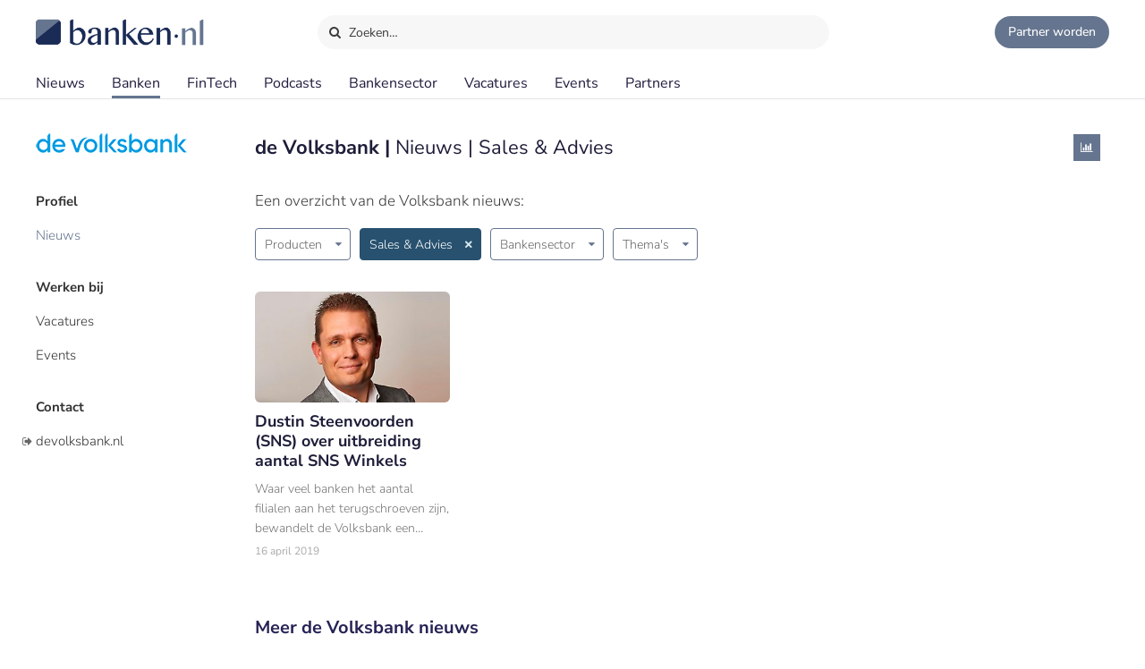

--- FILE ---
content_type: text/html;charset=UTF-8
request_url: https://www.banken.nl/bank/de-volksbank/nieuws/vakgebied/sales-advies
body_size: 6890
content:














<!DOCTYPE html>
<html xmlns="http://www.w3.org/1999/xhtml" xml:lang="nl" lang="nl" prefix="og: https://ogp.me/ns#">
	<head>
		<link rel="preload" href="/css/header.css?v=20251216123948" as="style" />
		<link rel="preload" href="/css/header-with-dropdown.css?v=20251216123948" as="style" />
		
		<meta charset="utf-8">
		<meta name="description" content="de Volksbank nieuws en artikelen op het gebied van Sales & Advies." />
		<meta name="robots" content="index, FOLLOW" />
		<meta name="HandheldFriendly" content="True" />
		<meta name="MobileOptimized" content="320" />
		<meta name="viewport" content="width=device-width, initial-scale=1.0, minimum-scale=1.0, maximum-scale=3.0" />
		

		
		
		<title>de Volksbank - Nieuws - Sales & Advies | Banken.nl</title>

		<link rel="icon" type="image/png" href="/img/favicon.ico">
		<link rel="apple-touch-icon" href="/img/icon-180x180.png">
		<link rel="apple-touch-icon" sizes="152x152" href="/img/icon-152x152.png">
		<link rel="apple-touch-icon" sizes="167x167" href="/img/icon-167x167.png">
		<link rel="apple-touch-icon" sizes="180x180" href="/img/icon-180x180.png">
		<link rel="icon" sizes="192x192" href="/img/icon-192x192.png">
		<meta name="msapplication-square310x310logo" content="/img/icon-310x310.png">

		
		
		
		
		

		

		
		
		
		
		<link rel="alternate" title="Banken.nl Nieuws" type="application/rss+xml" href="https://www.banken.nl/rss/consultancy_rssfeed.xml" />

		<!-- twitter and opengraph cards -->
		
		
		<meta name="twitter:card" content="summary" />
		<meta name="twitter:site" content="@Banken_nl" />
		
		<meta property="og:title" content="de Volksbank - Nieuws - Sales & Advies | Banken.nl" />
		<meta name="twitter:title" content="de Volksbank - Nieuws - Sales & Advies | Banken.nl" />
		
		
		<meta property="og:image" content="https://www.banken.nl/profile/media/de-volksbank-spotlight-2018-11-27-120412175.png" />
		<meta property="og:image:width" content="546" />
		<meta property="og:image:height" content="312" />

		<meta name="twitter:image" content="https://www.banken.nl/profile/media/de-volksbank-spotlight-2018-11-27-120412175.png" />
		
			
		
		<meta property="og:description" content="de Volksbank nieuws en artikelen op het gebied van Sales & Advies." />
		<meta name="twitter:description" content="de Volksbank nieuws en artikelen op het gebied van Sales & Advies." />

		
		
		
			<link rel="canonical" href="https://www.banken.nl/bank/de-volksbank/nieuws/vakgebied/sales-advies" />
		
		
		<meta property="og:url" content="https://www.banken.nl/bank/de-volksbank/nieuws/vakgebied/sales-advies" />

		
		<link rel="shortcut icon" href="/img/favicon.ico" type="image/x-icon"/>
		
		






<meta property="og:image" content="https://www.banken.nl/profile/media/de-volksbank-spotlight-2018-11-27-120412175.png" />
<meta property="og:image:width" content="546" />
<meta property="og:image:height" content="312" />
<meta property="og:title" content="de Volksbank - Nieuws - Sales & Advies | Banken.nl" />
<meta property="og:description" content="de Volksbank nieuws en artikelen op het gebied van Sales & Advies." />







		



<link rel="stylesheet" type="text/css" href="/css/main.css?v=20251216123948">
<link rel="stylesheet" type="text/css" href="/css/semantic/semantic-common.css?v=2.9.3" media="print" onload="this.media='all'" />
<link rel="stylesheet" type="text/css" href="/css/semantic/semantic-adapter.css?v=20251216123948" media="print" onload="this.media='all'" />
<link rel="stylesheet" type="text/css" href="/css/default.css?v=20251216123948" media="print" onload="this.media='all'">
<link rel="stylesheet" type="text/css" href="/css/style.css?v=20251216123948" >


		
		


<script src="/js/libs/jquery-3.7.1.min.js" defer></script>

<script src="/js/loadScripts.js?v=1" defer></script>
	</head>

	<body class="header-fixed">
		






























<script>
    var contextPath = "";
    var lblplaatsnaamUrl = 'plaatsnaam';
    var lblsectorUrl = 'sector';
    var lblvakgebiedUrl = 'vakgebied';
    var lblgrootteUrl = 'grootte';
    var lblpaginaUrl = 'pagina';
    var lblitemsUrl = 'items';
    var lblnaamUrl = 'naam';
    var lblPrevious = 'Vorige';
    var lblNext = 'Volgende';
    var lblPage = 'pagina';
    var lblGrafiekenUrl = 'onderzoek';
    var noResultsMsg = 'Geen resultaten gevonden';
    var lblcountryPopupUrl = 'common.urls.countryPage';
    var lblnieuwsUrl = 'nieuws';
    var firmsUrl = 'bank';
    var jobsUrl = 'vacatures';
    var lbltitle = 'titel';
    var version = 'BANKS';

    var headerSearchTitleNews = 'Nieuws';
    var headerSearchTitleFirms = 'Partners';
    var headerSearchTitleIndustry = 'Sector';
    var headerSearchTitleExpertise = 'Vakgebied';
    var headerSearchTitleCategories = 'Onderwerp';
    var headerSearchDefaultMsg = 'Druk op Enter om te zoeken';

    var loadScriptsList = Array.isArray(loadScriptsList) ? loadScriptsList : [];
    loadScriptsList = loadScriptsList.concat("/js/header-scripts.js");
    loadScriptsList = loadScriptsList.concat("/js/common/filterPopup.js?v=20251216123948");
    loadScriptsList = loadScriptsList.concat("/js/header.js?v=20251216123948");
</script>

<link rel="stylesheet" href="/css/cat-icons.css?v=20251216123948" />
<link rel="stylesheet" href="/css/header.css?v=20251216123948" />
<link rel="stylesheet" href="/css/header-with-dropdown.css?v=20251216123948" />
<link rel="stylesheet" href="/css/banken.css?v=20251216123948" />


<div id="darkness"></div>
<div id="globalSearch">
    <div class="searchPopup">
        <span class="ourLogo"><img src="/img/Banken.nl-logo-630x100.png" alt="" /></span>
        <input id="defaultSearch" type="text" class="searchField show-placeholder-on-focus" placeholder="Zoeken…" autocomplete="off">
        <span class="close" onclick="toggleGlobalSearchField();"><svg xmlns="http://www.w3.org/2000/svg" width="1em" height="1em" viewBox="0 0 24 24"><path fill="currentColor" d="m12 10.587l4.95-4.95l1.414 1.414l-4.95 4.95l4.95 4.95l-1.415 1.414l-4.95-4.95l-4.949 4.95l-1.414-1.415l4.95-4.95l-4.95-4.95L7.05 5.638z"></path></svg></span>
    </div>
</div>

<div class="home-back">
    <div class="home-screen"></div>
    <div data-scroll id="header-wrap">
        <div id="header-top">
            <div class="top-menu">
                <a class="logo-link" href="https://www.banken.nl" title="Banken.nl">
                    <span class="logo small-logo"><img src="/img/Banken.nl-logo-630x100.png" alt="" /></span>
                </a>
                <div id="globalSearchBtn" onclick="toggleGlobalSearchField();"><i class="search icon button"></i> Zoeken…</div>
                <div class="header-buttons">
                    
                    <a id="joinPlatformBtn" href="/join-the-platform" title="Partner worden"><span class="join-icon"></span><span class="text">Partner worden</span></a>
                </div>
            </div>
        </div>

        <div id="header">
            <nav class="main greedy-nav">
                <div class="menu visible-links">
                <ul class="main-header-menu-list">
                    <li id="newsMenuItem">
                        <a title="Nieuws" onmouseover="this.title='';"
                           class=""
                           href="/nieuws">
                            Nieuws
                        </a>
                    </li>
                    <li id="firmsMenuItem">
                        
                        <a title="Banken" onmouseover="this.title='';"
                           class="active"
                           href="/bank">
                            Banken
                        </a>
                    </li>
                    <li id="fintechMenuItem">
                        <a title="FinTech" onmouseover="this.title='';"
                           class=""
                           href="/fintech">
                            FinTech
                        </a>
                    </li>







                    <li id="podcastsMenuItem">
                        <a title="Podcasts" onmouseover="this.title='';"
                           class=""
                           href="/podcasts">
                            Podcasts
                        </a>
                    </li>
                    <li id="consultingIndustryMenuItem">
                        <a title="Bankensector" onmouseover="this.title='';"
                           class=""
                           href="/bankensector">
                            Bankensector
                        </a>
                    </li>
                    <li id="jobsMenuItem">
                        <a title="Vacatures" onmouseover="this.title='';"
                           class=""
                           href="/vacatures">
                            Vacatures
                        </a>
                    </li>
                    <li id="eventsMenuItem">
                        <a title="Events"  onmouseover="this.title='';"
                           class=""
                           href="/events">Events
                        </a>
                    </li>
                    <li>
                        <a title="Partners" onmouseover="this.title='';"
                           class=""
                           href="/partners">Partners
                        </a>
                    </li>
                </ul>
                </div>
                <div class="greedy-button hidden"><ul class='hidden-links hidden'></ul></div>
            </nav>

            <nav class="mobile">
                <a class="logo-link" href="https://www.banken.nl" title="Banken.nl">
                    <span class="logo big-logo"><img src="/img/Banken.nl-logo-630x100.png" alt="" /></span>
                </a>
                <div class="mobileSearchButton" onclick="toggleGlobalSearchField();"><i class="search icon button"></i></div>
                <div id="menu-mobile">
                    <span class="bt-menu" onclick="toggleMobileMenu()"></span>
                </div>
                <div class="wrapper-nav main-menu">
                    <ul class="one-column">
                        <li><a href="/nieuws" >Nieuws</a></li>
                        <li><a href="/bank" >Banken</a></li>
                        <li><a href="/fintech" >FinTech bedrijven</a></li>
                        <li><a href="/vacatures" >Vacatures</a></li>
                        <li><a href="/events" >Events</a></li>
                        <li><a href="/themas" >Thema's</a></li>
                        <li><a href="/podcasts" >Podcasts</a></li>
                        <li class="open-sub-menu"><a href="javascript:void(0)" onclick="toggleMobileSubMenu('banksIndustry')">Bankensector</a></li>
                        <li><a href="/partners" >Partners</a></li>
                    </ul>
                    <div class="clearfix"></div>
                    <ul class="join-the-platform one-column">
                        <li class="main-sub-item"><a href="/join-the-platform">Partner worden?</a></li>
                    </ul>
                    <div class="clearfix"></div>

                </div>
                
<div class="wrapper-nav sub-menu banksIndustry">
    <div class="menu-mobile-header back-menu-mobile" onclick="toggleMobileSubMenu('banksIndustry')">
        <span class="bt-back"></span>
        Hoofdmenu
    </div>
    <div class="clearfix"></div>

    <ul class="one-column">
        <li><a href="/bankensector">Bankensector</a></li>
        <li><a href="/bankensector/interviews">Interviews</a></li>
        <li><a href="/bankensector/bankensector-nederland">Bankensector Nederland</a></li>
        <li><a href="/bankensector/marktaandeel">Marktaandeel</a></li>
        <li><a href="/bankensector/rankings-awards">Rankings & Awards</a></li>
    </ul>
</div>
            </nav>
            <div class="bottom-line"></div>
        </div>
    </div>

</div>
<section class="ha-waypoint" data-animate-down="ha-header-hide header-scroll" data-animate-up="ha-header-visible" style="top: 200px;position: absolute;">&nbsp;</section>
<section class="categories-waypoint" data-animate-down="ha-header-hide" data-animate-up="ha-header-visible" style="top: 200px;position: absolute;">&nbsp;</section>
		<div id="wrap" class="clearfix">
			<div id="content" class="clearfix">
				<div role="main">
					<div role="complementary" id="menu">
						
					</div>
					












	
	



<script>
    var loadScriptsList = Array.isArray(loadScriptsList) ? loadScriptsList : [];
    loadScriptsList = loadScriptsList.concat(
        "https://cdn.jsdelivr.net/npm/fomantic-ui@2.9.3/dist/semantic.min.js");
</script>

<script>
	var firmsUrl = 'bank';
    var contextPath = "";
    var companyUrl = "de-volksbank";
    var companyName = "de Volksbank";
    var loadScriptsList = Array.isArray(loadScriptsList) ? loadScriptsList : [];
    loadScriptsList = loadScriptsList.concat(
			"/js/libs/semantic/transition.min.js?v=2.9.3",
			"/js/libs/semantic/dropdown.min.js?v=2.9.3",
		"/js/libs/semantic/modal.min.js?v=2.8.8",
        "/js/search.js?v=20251216123948",
        "/js/consultancy/details.js?v=20251216123948");
</script>
<link rel="stylesheet" href="/css/semantic/dropdown.min.css?v=2.9.3" />
<link rel="stylesheet" href="/css/semantic/dimmer.min.css?v=2.9.3" />
<link rel="stylesheet" href="/css/semantic/modal.min.css?v=2.9.3" />
<link rel="stylesheet" href="/css/semantic/semantic-adapter.css?v=20251216123948" />
<link rel="stylesheet" href="/css/filter-panel.css?v=20251216123948" />
<link rel="stylesheet" href="/css/profilePage.css?v=20251216123948" />

<div class="profilePage filter-page ">
	
	<div class="consultancy-details content padding">
		










<script>
    var contextPath = "";
    
        var typeCode = '';
    
    var showGlobalList=false;
    var companyUrl = 'de-volksbank';
    var currentMenuCat = 'NEWS';
    var loadScriptsList = Array.isArray(loadScriptsList) ? loadScriptsList : [];
    loadScriptsList = loadScriptsList.concat(
        "/js/consultancy/profile-filters.js?v=20251216123948");
</script>

    



<div class="filter-container">
    <div class="filter-content">
        
            <div class="consultancy-details-logo">
                
                    <span class="logo-helper"></span><img src="/profile/media/de-volksbank-logo-2021-08-02-100005068.png" />
                
                
            </div>
        
        
            <ul class="filters firms-types">
                
                    <li id="profiel"
                        class="side-filter   prominent PROFILE_DEFAULT_PROFILE">
                        <a href="/bank/de-volksbank" onclick="onProfileMenuClick('PROFILE_DEFAULT_PROFILE', event)">
                            Profiel
                        </a>
                    </li>
                
                    <li id="nieuws"
                        class="side-filter active  NEWS">
                        <a href="/bank/de-volksbank/nieuws" onclick="onProfileMenuClick('NEWS', event)">
                            Nieuws
                        </a>
                    </li>
                
                    <li id="werken-bij"
                        class="side-filter   prominent WORK_BY_DEFAULT">
                        <a href="/bank/de-volksbank/werken-bij" onclick="onProfileMenuClick('WORK_BY_DEFAULT', event)">
                            Werken bij
                        </a>
                    </li>
                
                    <li id="vacatures"
                        class="side-filter   VACANCIES">
                        <a href="/bank/de-volksbank/vacatures" onclick="onProfileMenuClick('VACANCIES', event)">
                            Vacatures
                        </a>
                    </li>
                
                    <li id="events"
                        class="side-filter   EVENTS">
                        <a href="/bank/de-volksbank/events" onclick="onProfileMenuClick('EVENTS', event)">
                            Events
                        </a>
                    </li>
                
                    <li id="contact"
                        class="side-filter   prominent CONTACT">
                        <a href="/bank/de-volksbank/contact" onclick="onProfileMenuClick('CONTACT', event)">
                            Contact
                        </a>
                    </li>
                
                
                    <li class="side-filter external"><a class="icon-exit" rel="nofollow" target="_blank" href="https://www.devolksbank.nl/">devolksbank.nl</a></li>
                
            </ul>
        
    </div>
</div>
<div class="clearfix"></div>



		<div id="profile-content" class="consultancy-content filter-page-content">
			
				<div class="profileLogoMobile"><img src="/profile/media/de-volksbank-logo-2021-08-02-100005068.png" alt=""/></div>
			
			




	


<h1 class="m-title">
	de Volksbank
	
		| <span style="font-weight: normal;">Nieuws | Sales & Advies</span>
	
</h1>

	<div class="social-buttons">
		<a class="social-button analytics-icon icon-info" href="/bank/de-volksbank/nieuws/analytics" title="Nieuws analytics"></a>
	</div>

<div class="m-intro text">Een overzicht van de Volksbank nieuws:</div>
<div id="newsSearchResults">
	





<div class="filter-page filters-top">
<div class="filters-toolbar ">
    
        <div class="industries ">
            <div id="consultingIndustryDropdown" class="ui dropdown clearable selection filter-dropdown filter side-filter button top-filter-button">
                <input type="hidden" name="adviesmarkt" value="">
                <div class="default text">Producten</div>
                <i class="dropdown icon"></i>
                <div class="menu">
                    
                </div>
            </div>
        </div>
    
    <div class="active">
        <div id="functionalAreaDropdown" class="ui dropdown floating clearable selection filter-dropdown filter side-filter button top-filter-button">
            <input type="hidden" name="field" value="sales-advies">
            <div class="default text">Vakgebied</div>
            <i class="dropdown icon"></i>
            <div class="menu">
                
                    <div data-value="sales-advies" data-text="Sales & Advies" class="item filter-option">Sales & Advies <span class="bage">1</span></div>
                
            </div>
        </div>
    </div>
    <div  class="">
        <div id="newsIndustryDropdown" class="ui dropdown floating clearable selection filter-dropdown filter side-filter button top-filter-button">
            <input type="hidden" name="field" value="">
            <div class="default text">Bankensector</div>
            <i class="dropdown icon"></i>
            <div class="menu">
                
                    <div data-value="interviews" data-text="Interviews" class="item filter-option">Interviews <span class="bage">1</span></div>
                
            </div>
        </div>
    </div>
    <div class="">
        <div id="themeDropdown" class="ui dropdown floating clearable selection filter-dropdown filter side-filter button top-filter-button">
            <input type="hidden" name="thema" value="">
            <div class="default text">Thema's</div>
            <i class="dropdown icon"></i>
            <div class="menu">
                
                    <div data-value="klant-centraal" data-text="Klant centraal" class="item filter-option">Klant centraal <span class="bage">1</span></div>
                
            </div>
        </div>
    </div>
    
</div>
    <div class="clearfix"></div>




    <div class="news-overview grid-content">
        <ul id="grid" class="ui grid news-list simpleLayout fl-right">
            
                <li class="four wide computer three-item wide tablet sixteen wide mobile column big-image index1">
                    

<div class="paddding-block">
    <div class="news-img">
        
        

        
        
        
        
        
        
        <a href="/nieuws/21593/dustin-van-steenvoorden-de-volksbank-over-uitbreiding-aantal-sns-winkels" >
            <figure class="effect-julia">
                
                    
                    
                        <img src="/illustrations/news/spotlight/2019-04-15-130211971-Dustin-van-Steenvoorden-_de-Volksbank_-over-uitbreiding-aantal-SNS-Winkels.jpg" sizes="(max-width:640px) 546px, (max-width:700px) 300px, (max-width:1200px) 200px, 300px"
                             srcset="/illustrations/news/spotlight/2019-04-15-130211971-Dustin-van-Steenvoorden-_de-Volksbank_-over-uitbreiding-aantal-SNS-Winkels.jpg 546w,
                                     /illustrations/300/news/spotlight/2019-04-15-130211971-Dustin-van-Steenvoorden-_de-Volksbank_-over-uitbreiding-aantal-SNS-Winkels.jpg 300w,
                                     /illustrations/190/news/spotlight/2019-04-15-130211971-Dustin-van-Steenvoorden-_de-Volksbank_-over-uitbreiding-aantal-SNS-Winkels.jpg 190w"
                                alt="Dustin Steenvoorden (SNS) over uitbreiding aantal SNS Winkels" title="Dustin Steenvoorden (SNS) over uitbreiding aantal SNS Winkels" onmouseover="this.title='';" loading="lazy"  />
                    
                    
                
                
            </figure>
        </a>
    </div>
    <div class="clearfix"></div>

    <div class="news-item-info">
        <a href="/nieuws/21593/dustin-van-steenvoorden-de-volksbank-over-uitbreiding-aantal-sns-winkels" >
            <span class="home-news-item">
                Dustin Steenvoorden (SNS) over uitbreiding aantal SNS Winkels
            </span>
            <span class="home-news-description">
                Waar veel banken het aantal filialen aan het terugschroeven zijn, bewandelt de Volksbank een tegengestelde richting.
            </span>
            <div class="news-date-source">16 april 2019 </div>
        </a>
    </div>
</div>
                </li>
            
        </ul>
    </div>


    <div class="grid-additional-content">
        <h2 class="grid-additional-title">
            Meer de Volksbank nieuws
        </h2>
        <div class="grid-additional-content-inside">
            <ul id="grid-additional" class="ui grid news-list grid simpleLayout fl-right">
                
                    <li class="four wide computer three-item wide tablet sixteen wide mobile column big-image index1">
                        

<div class="paddding-block">
    <div class="news-img">
        
        

        
        
        
        
        
        
        <a href="/nieuws/26266/de-volksbank-is-nu-officieel-asn-bank" >
            <figure class="effect-julia">
                
                    
                    
                        <img src="/illustrations/news/spotlight/2025-07-03-014156611-Transformatie_voltooid_de_Volksbank_is_nu_officieel_ASN_Bank_spot.jpg" sizes="(max-width:640px) 546px, (max-width:700px) 300px, (max-width:1200px) 200px, 300px"
                             srcset="/illustrations/news/spotlight/2025-07-03-014156611-Transformatie_voltooid_de_Volksbank_is_nu_officieel_ASN_Bank_spot.jpg 546w,
                                     /illustrations/300/news/spotlight/2025-07-03-014156611-Transformatie_voltooid_de_Volksbank_is_nu_officieel_ASN_Bank_spot.jpg 300w,
                                     /illustrations/190/news/spotlight/2025-07-03-014156611-Transformatie_voltooid_de_Volksbank_is_nu_officieel_ASN_Bank_spot.jpg 190w"
                                alt="De Volksbank is nu officieel ASN Bank" title="De Volksbank is nu officieel ASN Bank" onmouseover="this.title='';" loading="lazy"  />
                    
                    
                
                
            </figure>
        </a>
    </div>
    <div class="clearfix"></div>

    <div class="news-item-info">
        <a href="/nieuws/26266/de-volksbank-is-nu-officieel-asn-bank" >
            <span class="home-news-item">
                De Volksbank is nu officieel ASN Bank
            </span>
            <span class="home-news-description">
                De kogel is nu definitief door de kerk: per 1 juli 2025 is de Volksbank formeel overgegaan in ASN Bank.
            </span>
            <div class="news-date-source">04 juli 2025 </div>
        </a>
    </div>
</div>
                    </li>
                
                    <li class="four wide computer three-item wide tablet sixteen wide mobile column big-image index1">
                        

<div class="paddding-block">
    <div class="news-img">
        
        

        
        
        
        
        
        
        <a href="/nieuws/26118/sns-directeur-angela-eijlander-benoemd-tot-chief-sales-marketing-officer-bij-de-volksbank" >
            <figure class="effect-julia">
                
                    
                    
                        <img src="/illustrations/news/spotlight/2025-05-07-014456174-SNS-directeur_Angela_Eijlander_benoemd_tot_Chief_Sales___Marketing_Officer_bij_de_Volksbank_spot.jpg" sizes="(max-width:640px) 546px, (max-width:700px) 300px, (max-width:1200px) 200px, 300px"
                             srcset="/illustrations/news/spotlight/2025-05-07-014456174-SNS-directeur_Angela_Eijlander_benoemd_tot_Chief_Sales___Marketing_Officer_bij_de_Volksbank_spot.jpg 546w,
                                     /illustrations/300/news/spotlight/2025-05-07-014456174-SNS-directeur_Angela_Eijlander_benoemd_tot_Chief_Sales___Marketing_Officer_bij_de_Volksbank_spot.jpg 300w,
                                     /illustrations/190/news/spotlight/2025-05-07-014456174-SNS-directeur_Angela_Eijlander_benoemd_tot_Chief_Sales___Marketing_Officer_bij_de_Volksbank_spot.jpg 190w"
                                alt="SNS-directeur Angela Eijlander benoemd tot Chief Sales & Marketing Officer bij de Volksbank " title="SNS-directeur Angela Eijlander benoemd tot Chief Sales & Marketing Officer bij de Volksbank " onmouseover="this.title='';" loading="lazy"  />
                    
                    
                
                
            </figure>
        </a>
    </div>
    <div class="clearfix"></div>

    <div class="news-item-info">
        <a href="/nieuws/26118/sns-directeur-angela-eijlander-benoemd-tot-chief-sales-marketing-officer-bij-de-volksbank" >
            <span class="home-news-item">
                SNS-directeur Angela Eijlander benoemd tot Chief Sales &amp; Marketing Officer bij de Volksbank 
            </span>
            <span class="home-news-description">
                Angela Eijlander is benoemd als Chief Sales &amp; Marketing Officer bij de Volksbank.
            </span>
            <div class="news-date-source">08 mei 2025 </div>
        </a>
    </div>
</div>
                    </li>
                
                    <li class="four wide computer three-item wide tablet sixteen wide mobile column big-image index1">
                        

<div class="paddding-block">
    <div class="news-img">
        
        

        
        
        
        
        
        
        <a href="/nieuws/26088/volksbank-verlengt-termijn-van-drietal-rvc-leden" >
            <figure class="effect-julia">
                
                    
                    
                        <img src="/illustrations/news/spotlight/2025-04-25-113009741-Volksbank_verlengt_termijn_van_drietal_RvC-leden_spot.jpg" sizes="(max-width:640px) 546px, (max-width:700px) 300px, (max-width:1200px) 200px, 300px"
                             srcset="/illustrations/news/spotlight/2025-04-25-113009741-Volksbank_verlengt_termijn_van_drietal_RvC-leden_spot.jpg 546w,
                                     /illustrations/300/news/spotlight/2025-04-25-113009741-Volksbank_verlengt_termijn_van_drietal_RvC-leden_spot.jpg 300w,
                                     /illustrations/190/news/spotlight/2025-04-25-113009741-Volksbank_verlengt_termijn_van_drietal_RvC-leden_spot.jpg 190w"
                                alt="Volksbank verlengt termijn van drietal RvC-leden" title="Volksbank verlengt termijn van drietal RvC-leden" onmouseover="this.title='';" loading="lazy"  />
                    
                    
                
                
            </figure>
        </a>
    </div>
    <div class="clearfix"></div>

    <div class="news-item-info">
        <a href="/nieuws/26088/volksbank-verlengt-termijn-van-drietal-rvc-leden" >
            <span class="home-news-item">
                Volksbank verlengt termijn van drietal RvC-leden
            </span>
            <span class="home-news-description">
                Op de jaarlijkse Algemene Vergadering van Aandeelhouders heeft de Volksbank bekendgemaakt dat het de benoemingstermijn voor drie van zijn RvC-leden heeft verlengd.
            </span>
            <div class="news-date-source">28 april 2025 </div>
        </a>
    </div>
</div>
                    </li>
                
                    <li class="four wide computer three-item wide tablet sixteen wide mobile column big-image index1">
                        

<div class="paddding-block">
    <div class="news-img">
        
        

        
        
        
        
        
        
        <a href="/nieuws/26053/de-impact-van-dora-op-it-risicos-volgens-cio-michel-ruijterman-van-de-volksbank" >
            <figure class="effect-julia">
                
                    
                    
                        <img src="/illustrations/news/spotlight/2025-04-08-095528976-De_impact_van_DORA_op_IT-risico_s_volgens_CIO_Michel_Ruijterman_van_de_Volksbank_spot.jpg" sizes="(max-width:640px) 546px, (max-width:700px) 300px, (max-width:1200px) 200px, 300px"
                             srcset="/illustrations/news/spotlight/2025-04-08-095528976-De_impact_van_DORA_op_IT-risico_s_volgens_CIO_Michel_Ruijterman_van_de_Volksbank_spot.jpg 546w,
                                     /illustrations/300/news/spotlight/2025-04-08-095528976-De_impact_van_DORA_op_IT-risico_s_volgens_CIO_Michel_Ruijterman_van_de_Volksbank_spot.jpg 300w,
                                     /illustrations/190/news/spotlight/2025-04-08-095528976-De_impact_van_DORA_op_IT-risico_s_volgens_CIO_Michel_Ruijterman_van_de_Volksbank_spot.jpg 190w"
                                alt="De impact van DORA op IT-risico's volgens CIO Michel Ruijterman van de Volksbank" title="De impact van DORA op IT-risico's volgens CIO Michel Ruijterman van de Volksbank" onmouseover="this.title='';" loading="lazy"  />
                    
                    
                
                
            </figure>
        </a>
    </div>
    <div class="clearfix"></div>

    <div class="news-item-info">
        <a href="/nieuws/26053/de-impact-van-dora-op-it-risicos-volgens-cio-michel-ruijterman-van-de-volksbank" >
            <span class="home-news-item">
                De impact van DORA op IT-risico&#039;s volgens CIO Michel Ruijterman van de Volksbank
            </span>
            <span class="home-news-description">
                Michel Ruijterman is CIO van de Volksbank en lid van het Executive Committee.
            </span>
            <div class="news-date-source">14 april 2025 </div>
        </a>
    </div>
</div>
                    </li>
                
            </ul>
        </div>
    </div>


<div class="clearfix"></div>

    
        <div id="paging" class="visible float-left">
            
            














<ul>

	
	
		<li class="active">
            
                
                    <a class="a-paging" href="/bank/de-volksbank/nieuws/vakgebied/sales-advies">1</a>
                
                
            
        </li>
	

	

</ul>
            
                <div class="amount-found hide-phone"><span class="i-amount">1</span> gevonden</div>
            
            <div class="clearfix"></div>
        </div>
    
    


</div>
</div>
<span id="profile-metadata" data-metatitle="de Volksbank - Nieuws - Sales & Advies | Banken.nl" data-metadesc="de Volksbank nieuws en artikelen op het gebied van Sales & Advies." data-urlpath="/bank/de-volksbank/nieuws/vakgebied/sales-advies" class="hidden" ></span>
<script>
    var menuSelectedCategory = "NEWS";
    var currentMenuCat = 'NEWS';
</script>

		</div>
		<div class="clearfix"></div>
	</div>
	<div class="clearfix"></div>
</div>
<div id="stopFixedContent"></div>
				</div>
			</div>
			
				












<script>
    var lblGeengeldigmailadres = 'Geen geldig mailadres. <br>Probeer het nogmaals.';
    var lblBinnenenkeleminuten = 'Binnen enkele minuten ontvangt u een email met een bevestigings link waar u op moet klikken om de aanmelding te voltooien.';
    var lblmailadresbekend = 'Dit mailadres is reeds bij ons bekend. Stuur ons een bericht als u de nieuwsbrief niet ontvangt.';
    var lblIetsmisgegaan = 'Er is iets misgegaan. <br>Probeer het nogmaals.';
    var loadScriptsList = Array.isArray(loadScriptsList) ? loadScriptsList : [];
    loadScriptsList = loadScriptsList.concat("/js/newsletter.js?v=20251216123948");
</script>

<div id="footer-container">
    <div id="newsletter">
        <div class="row">
            <div class="newsletter-form">
                <div class="column-header">Meld je aan voor de nieuwsbrief</div>
                <div class="form">
                    
                    <form action="//banken.us9.list-manage.com/subscribe/post-json?u=4d487e0513e24a32fdf399c16&id=306789bfb8&c=?" method="post" id="mc-embedded-subscribe-form" name="mc-embedded-subscribe-form" class="validate" novalidate>
                        <input type="email" name="EMAIL" id="mce-EMAIL" class="text subcribe-email" placeholder="jouw&#64;mailadres">
                        <div style="position: absolute; left: -5000px;" aria-hidden="true">
                            <input type="text" name="b_4d487e0513e24a32fdf399c16_c5e4bae0e3" tabindex="-1" value="">
                        </div>
                        <button id="mc-embedded-subscribe"  type="submit" class="submit subcribe-submit">Aanmelden</button>
                    </form>
                </div>
            </div>
            <div class="message hide">Aanmelding succesvol</div>
            <div class="newsletter-result footer"></div>
        </div>
    </div>

<div id="footer">
    <div class="row top">
        <div class="column column-links">
            <div class="column-header">Over Banken.nl</div>
            <ul>
                <li><a href="/over-banken-nl">Over ons</a></li>
                <li><a href="/adverteren">Adverteren</a></li>
                <li><a href="/nieuws/nieuwsarchief">Nieuwsarchief</a></li>
                <li><a href="/contact">Contact</a></li>
            </ul>
        </div>
        <div class="column-middle hidden-content">
            <div class="column-header">Voorwaarden</div>
            <ul>
                <li><a href="/disclaimer">Disclaimer</a></li>
                <li>Privacy Policy</li>
                <li>Terms of Use</li>


            </ul>
        </div>
        <div class="column column-about">
            <div class="column-header">
                <span class="logo small-logo"><img src="/img/Banken.nl-logo-630x100.png" alt="" /></span>
            </div>
            <div class="desc">Banken.nl is het platform van de Nederlandse financiële sector. Een centraal informatiepunt met het laatste nieuws en trends van de financiële sector.</div>
        </div>
    </div>

    <div class="row bottom">
        <div class="social-block">
            
            
            
            
            
            
            
            <ul class="social">
                <li><a title="Banken.nl op Twitter" class="popup" target="_blank" href="https://twitter.com/Banken_nl">
                    <i class="icon-twitter"></i>
                </a></li>
                <li><a title="Banken.nl op Facebook" class="popup" target="_blank" rel="nofollow" href="https://www.facebook.com/Bankennl">
                    <i class="icon-facebook"></i>
                </a></li>
                <li><a title="Banken.nl op Linkedin" class="popup" target="_blank" href="https://www.linkedin.com/company/banken-nl/">
                    <i class="icon-linkedin"></i>
                </a></li>
                <li><a class="popup" target="_blank" href="https://www.banken.nl/rss/banken_rssfeed.xml">
                    <i class="icon-rss"></i>
                </a></li>
            </ul>
        </div>
    </div>
</div>
</div>
			
			
		</div>
		


















  <!-- Google tag (gtag.js)  GA4-->
  <script async src="https://www.googletagmanager.com/gtag/js?id=G-5T0CGQCDS9"></script>
  <script>
    window.dataLayer = window.dataLayer || [];
    function gtag(){dataLayer.push(arguments);}
    gtag('js', new Date());
    gtag('config', 'G-5T0CGQCDS9',{
      
      
      "test_title": "de Volksbank - Nieuws - Sales & Advies | Banken.nl"
    });
  </script>



	</body>
</html>

--- FILE ---
content_type: text/css
request_url: https://www.banken.nl/css/semantic/dimmer.min.css?v=2.9.3
body_size: 852
content:
/*!
 * # Fomantic-UI 2.9.3 - Dimmer
 * https://github.com/fomantic/Fomantic-UI/
 *
 *
 * Released under the MIT license
 * https://opensource.org/licenses/MIT
 *
 */.dimmable:not(body){position:relative}.ui.dimmer{display:none;position:absolute;top:0;left:0;width:100%;height:100%;text-align:center;vertical-align:middle;padding:1em;background:rgba(0,0,0,.85);opacity:0;line-height:1;animation-fill-mode:both;animation-duration:.5s;transition:all .5s linear;flex-direction:column;align-items:center;justify-content:center;-webkit-user-select:none;-ms-user-select:none;user-select:none;will-change:opacity;z-index:1000}.ui.dimmer>.content{-webkit-user-select:text;-ms-user-select:text;user-select:text;color:#fff}.ui.segment>.ui.dimmer:not(.page){border-radius:inherit}.ui.dimmer:not(.inverted)::-webkit-scrollbar-track{background:rgba(255,255,255,.1)}.ui.dimmer:not(.inverted)::-webkit-scrollbar-thumb{background:rgba(255,255,255,.25)}.ui.dimmer:not(.inverted)::-webkit-scrollbar-thumb:window-inactive{background:rgba(255,255,255,.15)}.ui.dimmer:not(.inverted)::-webkit-scrollbar-thumb:hover{background:rgba(255,255,255,.35)}.ui.dimmer:not(.inverted){scrollbar-face-color:#656565;scrollbar-shadow-color:#656565;scrollbar-track-color:#323232;scrollbar-arrow-color:#323232;scrollbar-color:rgba(255,255,255,.25) rgba(255,255,255,.1)}.animating.dimmable:not(body),.dimmed.dimmable:not(body){overflow:hidden}.dimmed.dimmable>.ui.animating.dimmer,.dimmed.dimmable>.ui.visible.dimmer,.ui.active.dimmer{display:flex;opacity:1}.ui.disabled.dimmer{width:0!important;height:0!important}.dimmed.dimmable>.ui.animating.legacy.dimmer,.dimmed.dimmable>.ui.visible.legacy.dimmer,.ui.active.legacy.dimmer{display:block}.ui[class*="top aligned"].dimmer{justify-content:flex-start}.ui[class*="bottom aligned"].dimmer{justify-content:flex-end}.ui.page.dimmer{position:fixed;transform-style:"";perspective:2000px;transform-origin:center center}.ui.page.dimmer.modals{-moz-perspective:none}body.animating.in.dimmable,body.dimmed.dimmable{overflow:hidden}body.dimmable>.dimmer{position:fixed}@supports (not (-webkit-backdrop-filter:none)) and (not ((-webkit-backdrop-filter:none) or (backdrop-filter:none))){.blurring.dimmable>:not(.dimmer){filter:initial;transition:.8s filter ease}.blurring.dimmed.dimmable>:not(.dimmer):not(.popup){filter:blur(5px) grayscale(.7)}}.blurring.dimmable>.dimmer{background:rgba(0,0,0,.6);-webkit-backdrop-filter:blur(5px) grayscale(.7);backdrop-filter:blur(5px) grayscale(.7)}.blurring.dimmable>.inverted.dimmer{background:rgba(255,255,255,.6)}.ui.dimmer>.top.aligned.content>*{vertical-align:top}.ui.dimmer>.bottom.aligned.content>*{vertical-align:bottom}.medium.medium.medium.medium.medium.dimmer{background:rgba(0,0,0,.65)}.light.light.light.light.light.dimmer{background:rgba(0,0,0,.45)}.very.very.very.very.light.dimmer{background:rgba(0,0,0,.25)}.ui.inverted.dimmer{background:rgba(255,255,255,.85)}.ui.inverted.dimmer>.content,.ui.inverted.dimmer>.content>*{color:#000}.medium.medium.medium.medium.medium.inverted.dimmer{background:rgba(255,255,255,.65)}.light.light.light.light.light.inverted.dimmer{background:rgba(255,255,255,.45)}.very.very.very.very.light.inverted.dimmer{background:rgba(255,255,255,.25)}.ui.simple.dimmer{display:block;overflow:hidden;opacity:0;width:0;height:0;z-index:-100;background:rgba(0,0,0,0)}.dimmed.dimmable>.ui.simple.dimmer{overflow:visible;opacity:1;width:100%;height:100%;background:rgba(0,0,0,.85);z-index:1}.ui.simple.inverted.dimmer{background:rgba(255,255,255,0)}.dimmed.dimmable>.ui.simple.inverted.dimmer{background:rgba(255,255,255,.85)}.ui[class*="bottom dimmer"],.ui[class*="center dimmer"],.ui[class*="top dimmer"]{height:auto}.ui[class*="bottom dimmer"]{top:auto;bottom:0}.ui[class*="center dimmer"]{top:50%;transform:translateY(-50%)}.ui.segment>.ui.ui[class*="top dimmer"]{border-bottom-left-radius:0;border-bottom-right-radius:0}.ui.segment>.ui.ui[class*="center dimmer"]{border-radius:0}.ui.segment>.ui.ui[class*="bottom dimmer"]{border-top-left-radius:0;border-top-right-radius:0}.ui[class*="center dimmer"].transition[class*="fade up"].in{animation-name:fadeInUpCenter}.ui[class*="center dimmer"].transition[class*="fade down"].in{animation-name:fadeInDownCenter}.ui[class*="center dimmer"].transition[class*="fade up"].out{animation-name:fadeOutUpCenter}.ui[class*="center dimmer"].transition[class*="fade down"].out{animation-name:fadeOutDownCenter}.ui[class*="center dimmer"].bounce.transition{animation-name:bounceCenter}@keyframes fadeInUpCenter{0%{opacity:0;transform:translateY(-40%)}100%{opacity:1;transform:translateY(-50%)}}@keyframes fadeInDownCenter{0%{opacity:0;transform:translateY(-60%)}100%{opacity:1;transform:translateY(-50%)}}@keyframes fadeOutUpCenter{0%{opacity:1;transform:translateY(-50%)}100%{opacity:0;transform:translateY(-45%)}}@keyframes fadeOutDownCenter{0%{opacity:1;transform:translateY(-50%)}100%{opacity:0;transform:translateY(-55%)}}@keyframes bounceCenter{0%,100%,20%,50%,80%{transform:translateY(-50%)}40%{transform:translateY(calc(-50% - 30px))}60%{transform:translateY(calc(-50% - 15px))}}

--- FILE ---
content_type: application/javascript
request_url: https://www.banken.nl/js/consultancy/details.js?v=20251216123948
body_size: -28
content:
var page=1,field="",sector="",adviesmarkt="",thema="",date="",itemsPerPage=45,meerNewsItemsPerPage=4,pageInterviews=!1,sort="",sortOrder="";$(document).ready(function(){$("div.text img").each(function(b,a){if(900<$(a).attr("width")){$(a).css("cursor","zoom-in");var c=$(a).attr("src");$(a).on("click",function(a){openBigImgModal(c)})}})});
function openBigImgModal(b){$("body").modal({content:'\x3cimg src\x3d"'+b+'" class\x3d"image zoomedin" onclick\x3d"closeModal()"\x3e',class:"fullscreen basic",classContent:"image"}).modal("show")}function closeModal(){$(".ui.modal").modal("hide")}function jobsButtonClick(b,a,c,d){d.preventDefault();$.post(contextPath+"/"+firmsUrl+"/ajax/company/jobs",{url:b,page:c,type:a},function(a){$("div#profile-content").html(a)})};